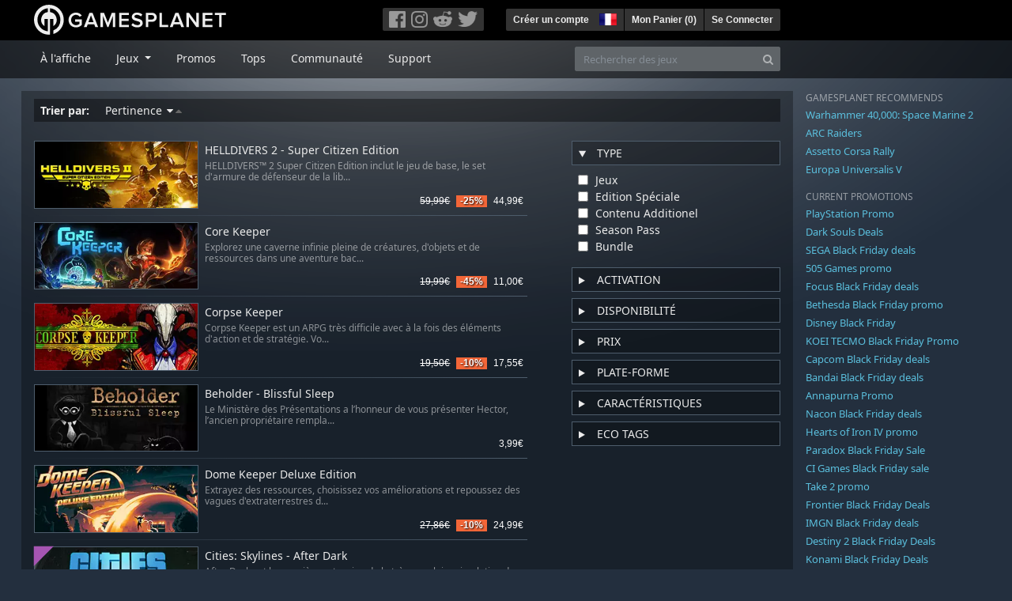

--- FILE ---
content_type: text/html; charset=utf-8
request_url: https://fr.gamesplanet.com/search?query=Citizen+Sleeper&ref=cgf
body_size: 11580
content:
<!DOCTYPE html>
<html lang="fr">
<head>
  <meta charset="utf-8">
  <meta http-equiv="X-UA-Compatible" content="IE=edge">
  <meta name="viewport" content="width=device-width, initial-scale=1, maximum-scale=1, shrink-to-fit=no, viewport-fit=auto">
  <meta name="robots" content="index,follow,all" />
  <meta http-equiv="x-dns-prefetch-control" content="on">
  <meta name="turbolinks-cache-control" content="no-cache">

  <title>Gamesplanet: Clés Steam, Origin, Ubisoft Connect, GOG et plus</title>
  <meta name="description" content="Jeux vidéo à acheter et télécharger facilement, légalement et en toute sécurité." />
  <meta name="keywords" content="Jeux vidéo à télécharger, Jeux à télécharger, acheter des jeux sur Internet, acheter jeu PC, clés Steam, clés Origin, Ubisoft Connect, jeux sans DRM" />

  <link rel="dns-prefetch" href="https://gpstatic.com" crossorigin>
  <link rel="preconnect" href="https://gpstatic.com">
  <link rel="dns-prefetch" href="https://secure.gravatar.com" crossorigin>
  <link rel="preconnect" href="https://secure.gravatar.com">
  <link rel="icon" type="image/svg+xml" href="https://gpstatic.com/assets/gamesplanet_com_circle_media-dfe8067c82a620c4d65f21a92d5874c0e38e9ada6752f9d1cbeb74483ee90faf.svg?t=1764128008" sizes="any" id="gpfavicon">
  <link rel="canonical" href="https://fr.gamesplanet.com/search">

  <link rel="stylesheet" media="all" href="https://gpstatic.com/assets/application-dc47d68d7eec9e32323623cf979b0e1394fe5acd6548b01a1f4374960e0bcf4f.css" data-turbolinks-track="reload" />
  <script type="text/javascript">// These polys allow for inline scripts while AppOS is being loaded asynchronously
// They will all be executed with their &quot;this&quot; and first argument set to the booted application
//
// NOTE: Despite their names resembling the AppOS events they will all be executed
//       every time the page loads, just at a different point in time.
window.AppOSBoot = function(f) { if (!window.AppOS_Boot) { window.AppOS_Boot = []; }; window.AppOS_Boot.push(f) };
window.AppOSDocumentLoad = function(f) { if (!window.AppOS_DL) { window.AppOS_DL = []; }; window.AppOS_DL.push(f) };
window.AppOSPageLoad = function(f) { if (!window.AppOS_PL) { window.AppOS_PL = []; }; window.AppOS_PL.push(f) };
</script>
  <script src="https://gpstatic.com/assets/application-c42fa54681ecd6c8afceeeb3bab7d82db9a1ff58af287f1385892b09a0b1c947.js" data-turbolinks-track="reload" defer="defer"></script>

  <link rel="alternate" href="https://fr.gamesplanet.com/search" hreflang="fr-FR" />


  
  <meta name="csrf-param" content="authenticity_token" />
<meta name="csrf-token" content="Q0u7p1TGR_DrFE7JZVMiEnayLjQrr7D48-o9K36Ues-w4lHZj4FIy4fZ_C_AL8dTpdYUGWKRaX9W4I6BUx0bMw" />
  <link rel="icon" sizes="192x192" href="/images/touch_icons/touch-icon-192x192.png">
<link rel="apple-touch-icon-precomposed" sizes="180x180" href="/images/touch_icons/apple-touch-icon-180x180-precomposed.png">
<link rel="apple-touch-icon-precomposed" sizes="152x152" href="/images/touch_icons/apple-touch-icon-152x152-precomposed.png">
<link rel="apple-touch-icon-precomposed" sizes="144x144" href="/images/touch_icons/apple-touch-icon-144x144-precomposed.png">
<link rel="apple-touch-icon-precomposed" sizes="120x120" href="/images/touch_icons/apple-touch-icon-120x120-precomposed.png">
<link rel="apple-touch-icon-precomposed" sizes="114x114" href="/images/touch_icons/apple-touch-icon-114x114-precomposed.png">
<link rel="apple-touch-icon-precomposed" sizes="76x76" href="/images/touch_icons/apple-touch-icon-76x76-precomposed.png">
<link rel="apple-touch-icon-precomposed" sizes="72x72" href="/images/touch_icons/apple-touch-icon-72x72-precomposed.png">
<link rel="apple-touch-icon-precomposed" href="/images/touch_icons/apple-touch-icon-precomposed.png">

  


</head>

<body  data-hk="02252c3b-2f03-4c49-b7c3-8cb9b6915c82">
  <div data-appos-jserror="false"></div>
  <nav class="navbar navbar-dark bg-black nav-gp-top px-0">
  <div class="container pl-0">
    <div class="col-12 col-xl-10 gp-xl-main">
      <a class="navbar-brand pb-1 py-md-0 d-none d-sm-inline-block" href="/"><img height="38" alt="Gamesplanet.com" loading="lazy" decoding="async" src="https://gpstatic.com/assets/gamesplanet_com-c7cdb0f0005728229549c9b6506e1cbc48b94ee81723f51c81c8ad97bd630d84.svg" /></a>
      <a class="navbar-brand pb-1 py-md-0 d-inline-block d-sm-none" href="/"><img height="38" alt="Gamesplanet.com" loading="lazy" decoding="async" src="https://gpstatic.com/assets/gamesplanet_com_circle-4aac2ab0b9700fc58cb2631f1fd5d12fb5b162d956ab2c217dc61ec92d827d2e.svg" /></a>
      <button class="navbar-toggler bg-dark-gray border-0 d-inline-block d-lg-none pull-right mt-1 ml-3" type="button" data-toggle="collapse" data-target="#gpSiteNav">
        <span class="navbar-toggler-icon"></span>
        <span><i class="fa fa-search" style="white-space: nowrap"></i> </span>
      </button>
      <div class="pull-right mt-1">
        <div class="d-none d-lg-inline-block">
          <div class="btn-group mr-4" role="group">
            <div class="nav-item nav-item-social btn bg-dark-gray p-0"><a target="_blank" rel="noopener" class="nav-link p-0 pl-1" href="https://www.facebook.com/GamesplanetFR/"><img alt="Facebook" src="https://gpstatic.com/assets/get_in_touch/h-facebook-grey-13a843b391795abd42e99c1b0a6244be354ebbd80281c47ab70cb9d384260484.png" width="21" height="21" /></a></div>
            <div class="nav-item nav-item-social btn bg-dark-gray p-0"><a target="_blank" rel="noopener" class="nav-link p-0" href="https://www.instagram.com/gamesplanet_com/"><img alt="Instagram" src="https://gpstatic.com/assets/get_in_touch/h-instagram-grey-335e2af1e557d7456d7c6dfca6eabfdc0850012846c0cb27b5f048e5f64b7e56.png" width="21" height="21" /></a></div>
            <div class="nav-item nav-item-social btn bg-dark-gray p-0"><a target="_blank" rel="noopener" class="nav-link p-0" href="https://www.reddit.com/user/Gamesplanet/submitted/"><img alt="Reddit" src="https://gpstatic.com/assets/get_in_touch/h-reddit-grey-3742e9841d9d2fca4b301c7ad2d794f5d489e53a9e19921266f8911e1f0d4890.png" width="24" height="20" /></a></div>
            <div class="nav-item nav-item-social btn bg-dark-gray p-0"><a target="_blank" rel="noopener" class="nav-link p-0 pr-1" href="https://twitter.com/gamesplanetfr"><img alt="Twitter" src="https://gpstatic.com/assets/get_in_touch/h-twitter-grey-31fe64f758a401bca827a76b1a5f4813c36e642a74623fafbfc291d041b2e72b.png" width="25" height="20" /></a></div>
          </div>
        </div>
        <div class="btn-group d-none d-lg-inline-flex" role="group">
    <div class="nav-item btn bg-dark-gray p-0 px-1"><a class="nav-link p-1" data-login-required="registration" href="#open=registration">Créer un compte</a></div>
    <div class="nav-item btn bg-dark-gray p-0 pr-2 dropdown zindex100"><a class="nav-link dropdown-toggle dropdown-toggle-noarrow p-0" href="#" id="tenant-select-dropdown" role="button" data-toggle="dropdown">
  <img class="ml-1" style="vertical-align: -7px;" alt="FR" src="https://gpstatic.com/images/flags/48x32/FR.png" width="22" height="15" />
</a>
<div class="dropdown-menu shadow">
  <span class="dropdown-item">
    <img class="mr-1" alt="FR" src="https://gpstatic.com/images/flags/48x32/FR.png" width="22" height="15" /> France / EUR
  </span>
  <div class="dropdown-divider"></div>
    <a class="dropdown-item" href="https://de.gamesplanet.com/">
      <img class="mr-1" alt="DE" src="https://gpstatic.com/images/flags/48x32/DE.png" width="22" height="15" /> Deutschland / EUR
</a>    <a class="dropdown-item" href="https://uk.gamesplanet.com/">
      <img class="mr-1" alt="GB" src="https://gpstatic.com/images/flags/48x32/GB.png" width="22" height="15" /> United Kingdom / GBP
</a>    <a class="dropdown-item" href="https://us.gamesplanet.com/">
      <img class="mr-1" alt="US" src="https://gpstatic.com/images/flags/48x32/US.png" width="22" height="15" /> United States / USD
</a></div>
</div>
    <div class="nav-item btn bg-dark-gray p-0 px-1 separator"><a class="nav-link p-1 " href="/cart">Mon Panier (<span class="cart_count">0</span>)</a></div>
    <div class="nav-item btn bg-dark-gray p-0 px-1 separator"><a class="nav-link p-1" data-login-required="true" href="#open=login">Se Connecter</a></div>
</div>

        <div class="btn-group d-inline-flex d-lg-none" role="group">
  <a class="btn bg-dark-gray " href="/cart"><i class="fa fa-shopping-cart" style="white-space: nowrap"></i> (<span class="cart_count">0</span>)</a>
  <div class="btn-group" role="group">
    <a href="#" class="btn bg-dark-gray dropdown-toggle" id="mobile-user-account" data-toggle="dropdown" aria-haspopup="true" aria-expanded="false">
      <i class="fa fa-user" style="white-space: nowrap"></i> 
    </a>
    <div class="dropdown-menu dropdown-menu-right" style="max-width: 270px;" aria-labelledby="mobile-user-account">
        <a class="dropdown-item" data-login-required="true" href="#open=login">Se Connecter</a>
        <a class="dropdown-item" data-login-required="registration" href="#open=registration">Créer un compte</a>
    </div>
  </div>
</div>

      </div>
    </div>
  </div>
</nav>

  <nav class="navbar navbar-expand-lg navbar-dark bg-black-fade mb-3 p-0 pb-lg-1">
  <div class="container pl-0">
    <div class="col-12 col-xl-10 gp-xl-main">
      <div class="collapse navbar-collapse" id="gpSiteNav">
        <div id="quick_search" class="mt-1 mt-lg-0 mb-lg-0 order-2">
          <form id="quick_search_form" class="form-inline d-flex flex-nowrap" action="/search" accept-charset="UTF-8" method="get">
            <div class="input-group mt-1 w-100">
              <input type="text" name="query" id="query" placeholder="Rechercher des jeux" autocomplete="off" class="form-control typeahead" data-query-url="/quick_search?query=%3Avalue" aria-label="Rechercher des jeux" />
              <div class="input-group-append">
                <button class="btn btn-secondary py-0 px-2 text-muted" type="submit" aria-label="Search" ><i class="fa fa-search" style="white-space: nowrap"></i> </button>
              </div>
            </div>
</form>        </div>
        <div class="navbar-nav my-1 mr-auto order-1">
          <div class="nav-item mr-3">
            <a class="nav-link text-body pt-2 pr-2 pb-0 pl-2 mb-1 mob16" href="/">À l&#39;affiche</a>
          </div>
          <div class="nav-item mr-3 dropdown">
            <a class="nav-link text-body pt-2 pr-2 pb-0 pl-2 mb-1 dropdown-toggle mob16" href="#" id="gp-site-nav-dropdown" role="button" data-toggle="dropdown">
              Jeux
            </a>
            <div class="dropdown-menu shadow">
              <div class="container dropdown-multi-col">
                <div class="row">
                  <div class="col-12 col-md-6">
                    <div class="nav-header bg-light p-1 small text-uppercase">Genre</div>
                    <div class="dropdown-divider"></div>
                    <a class="dropdown-item" href="/games/action">Action</a>
                    <a class="dropdown-item" href="/games/adventure">Aventure</a>
                    <a class="dropdown-item" href="/games/rpg">RPG (Jeu de Rôle)</a>
                    <a class="dropdown-item" href="/games/mmo">MMO</a>
                    <a class="dropdown-item" href="/games/strategy">Stratégie</a>
                    <a class="dropdown-item" href="/games/simulation">Simulation</a>
                    <a class="dropdown-item" href="/games/arcade_indie">Arcade &amp; Indie</a>
                    <a class="dropdown-item" href="/games/sport">Sport</a>
                    <div class="nav-header bg-light mt-3 p-1 small text-uppercase">Autre</div>
                    <div class="dropdown-divider"></div>
                    <a class="dropdown-item" href="/games/coming-soon">Bientôt disponible</a>
                    <a class="dropdown-item" href="/games/games-18">Jeux 18+</a>
                    <a class="dropdown-item" href="/games/mac">Jeux Mac</a>
                    <a class="dropdown-item" href="/games/linux">Jeux Linux</a>
                    <a class="dropdown-item" href="/publishers">Éditeurs</a>
                  </div>
                  <div class="col-12 col-md-6 mt-3 mt-md-0">
                    <div class="nav-header bg-light p-1 small text-uppercase">Activation</div>
                    <div class="dropdown-divider"></div>
                    <a class="dropdown-item" href="/search?dt=epic">Epic</a>
                    <a class="dropdown-item" href="/search?dt=giants">Giants</a>
                    <a class="dropdown-item" href="/search?dt=gog">GOG</a>
                    <a class="dropdown-item" href="/search?dt=msstore">Microsoft</a>
                    <a class="dropdown-item" href="/search?dt=rockstarsocial">Rockstar Social Club</a>
                    <a class="dropdown-item" href="/search?dt=steam">Steam</a>
                    <a class="dropdown-item" href="/search?dt=uplay_silent">Ubisoft Connect</a>
                    <a class="dropdown-item" href="/search?dt=zenimax">Zenimax</a>
                      <div class="nav-header bg-light mt-3 p-1 small text-uppercase">Eco Tags</div>
                      <div class="dropdown-divider"></div>
                      <a class="dropdown-item" href="/search?eco=aesthetic">Graphismes / Esthétisme</a>
                      <a class="dropdown-item" href="/search?eco=narrative">Scénario / Narration</a>
                      <a class="dropdown-item" href="/search?eco=gameplay">Gameplay</a>
                      <a class="dropdown-item" href="/search?eco=policy">Politique de l&#39;éditeur</a>
                  </div>
                </div>
              </div>
            </div>
          </div>
          <div class="nav-item mr-3">
            <a class="nav-link text-body pt-2 pr-2 pb-0 pl-2 mb-1 mob16" href="/games/offers">Promos</a>
          </div>
          <div class="nav-item mr-3">
            <a class="nav-link text-body pt-2 pr-2 pb-0 pl-2 mb-1 mob16" href="/games/charts">Tops</a>
          </div>
          <div class="nav-item mr-3">
            <a class="nav-link text-body pt-2 pr-2 pb-0 pl-2 mb-1 mob16" href="/community/news_updates">Communauté</a>
          </div>
          <div class="nav-item mr-3">
            <a class="nav-link text-body pt-2 pr-2 pb-0 pl-2 mb-1 mob16" data-turbolinks="false" href="/support">Support</a>
          </div>
        </div>
      </div>
    </div>
  </div>
</nav>


  
  <div class="container">
    
    
    <div class="row">
      <div class="col-12 col-xl-10 gp-xl-main">
        <div class="row row-page-ctn">
          
          

<div class="col-12 search-results">
  <h2 class="upper d-none">Votre sélection</h2>

  <div class="sorting p-1 px-2 mb-3">
    <span class="font-weight-bold mr-3">Trier par:</span>
    <ul class="list-inline d-inline-block m-0">
        <li class="list-inline-item mr-3"><a class="asc" href="/search?d=asc&amp;query=Citizen+Sleeper&amp;ref=cgf&amp;s=relevance">
  Pertinence <i class='fa fa-sort-desc'></i><i class='fa fa-sort-asc'></i>
</a></li>
    </ul>
  </div>

  <div class="row">
    <div class="col-12 col-lg-8 order-2 order-lg-1" id="search_filtered_view">
          <div class="row no-gutters game_list game_list_small prod_class_300 pt-2">
            <div class="col-4 pl-0">
              <a class="stretched-link responsive-img img-280" href="/game/helldivers-2-super-citizen-edition-steam-key--6586-2">
                <img loading="lazy" decoding="async" alt="HELLDIVERS 2 - Super Citizen Edition" title="HELLDIVERS 2 - Super Citizen Edition" class="border border-secondary" src="https://gpstatic.com/acache/65/86/2/fr/t280x115-49788f0e2d7defac6740061465b1c82b.jpg" />
                
</a>            </div>
            <div class="col-8 pl-2 px-sm-2">
              <h4 class="pt-1 mb-1"><a class="d-block text-decoration-none stretched-link" href="/game/helldivers-2-super-citizen-edition-steam-key--6586-2">HELLDIVERS 2 - Super Citizen Edition</a></h4>
              <p class="text-muted d-none d-md-block"><small>HELLDIVERS™ 2 Super Citizen Edition inclut le jeu de base, le set d&#39;armure de défenseur de la lib...</small></p>
              <div class="gp-prices small text-right">
                
                <span class="prices">
<span class="price_base"><strike>59,99€</strike></span>
<span class="price_saving false">-25%</span>
<span class="price_current">44,99€</span> </span>
              </div>
            </div>
          </div>
          <div class="row no-gutters game_list game_list_small prod_class_300 pt-2">
            <div class="col-4 pl-0">
              <a class="stretched-link responsive-img img-280" href="/game/core-keeper-steam-key--5544-1">
                <img loading="lazy" decoding="async" alt="Core Keeper" title="Core Keeper" class="border border-secondary" src="https://gpstatic.com/acache/55/44/1/fr/t280x115-716e3f9a7fd0ac6d0f683fb9da44b3a9.jpg" />
                
</a>            </div>
            <div class="col-8 pl-2 px-sm-2">
              <h4 class="pt-1 mb-1"><a class="d-block text-decoration-none stretched-link" href="/game/core-keeper-steam-key--5544-1">Core Keeper</a></h4>
              <p class="text-muted d-none d-md-block"><small>Explorez une caverne infinie pleine de créatures, d&#39;objets et de ressources dans une aventure bac...</small></p>
              <div class="gp-prices small text-right">
                
                <span class="prices">
<span class="price_base"><strike>19,99€</strike></span>
<span class="price_saving false">-45%</span>
<span class="price_current">11,00€</span> </span>
              </div>
            </div>
          </div>
          <div class="row no-gutters game_list game_list_small prod_class_300 pt-2">
            <div class="col-4 pl-0">
              <a class="stretched-link responsive-img img-280" href="/game/corpse-keeper-steam-key--7004-1">
                <img loading="lazy" decoding="async" alt="Corpse Keeper" title="Corpse Keeper" class="border border-secondary" src="https://gpstatic.com/acache/70/04/1/fr/t280x115-f8a2d0938e9666f97e57ce9a3b053a9c.jpg" />
                
</a>            </div>
            <div class="col-8 pl-2 px-sm-2">
              <h4 class="pt-1 mb-1"><a class="d-block text-decoration-none stretched-link" href="/game/corpse-keeper-steam-key--7004-1">Corpse Keeper</a></h4>
              <p class="text-muted d-none d-md-block"><small>Corpse Keeper est un ARPG très difficile avec à la fois des éléments d&#39;action et de stratégie. Vo...</small></p>
              <div class="gp-prices small text-right">
                
                <span class="prices">
<span class="price_base"><strike>19,50€</strike></span>
<span class="price_saving false">-10%</span>
<span class="price_current">17,55€</span> </span>
              </div>
            </div>
          </div>
          <div class="row no-gutters game_list game_list_small prod_class_300 pt-2">
            <div class="col-4 pl-0">
              <a class="stretched-link responsive-img img-280" href="/game/beholder-blissful-sleep-steam-key--3446-2">
                <img loading="lazy" decoding="async" alt="Beholder - Blissful Sleep" title="Beholder - Blissful Sleep" class="border border-secondary" src="https://gpstatic.com/acache/34/46/2/fr/t280x115-4604e180ec50e5210a2fa4e77a83a1f5.jpg" />
                
</a>            </div>
            <div class="col-8 pl-2 px-sm-2">
              <h4 class="pt-1 mb-1"><a class="d-block text-decoration-none stretched-link" href="/game/beholder-blissful-sleep-steam-key--3446-2">Beholder - Blissful Sleep</a></h4>
              <p class="text-muted d-none d-md-block"><small>Le Ministère des Présentations a l’honneur de vous présenter Hector, l’ancien propriétaire rempla...</small></p>
              <div class="gp-prices small text-right">
                
                <span class="prices">


<span class="price_current">3,99€</span> </span>
              </div>
            </div>
          </div>
          <div class="row no-gutters game_list game_list_small prod_class_300 pt-2">
            <div class="col-4 pl-0">
              <a class="stretched-link responsive-img img-280" href="/game/dome-keeper-deluxe-edition-steam-key--5928-2">
                <img loading="lazy" decoding="async" alt="Dome Keeper Deluxe Edition" title="Dome Keeper Deluxe Edition" class="border border-secondary" src="https://gpstatic.com/acache/59/28/2/fr/t280x115-d7f4a6f97177fe1beeab30ffb879baad.jpg" />
                
</a>            </div>
            <div class="col-8 pl-2 px-sm-2">
              <h4 class="pt-1 mb-1"><a class="d-block text-decoration-none stretched-link" href="/game/dome-keeper-deluxe-edition-steam-key--5928-2">Dome Keeper Deluxe Edition</a></h4>
              <p class="text-muted d-none d-md-block"><small>Extrayez des ressources, choisissez vos améliorations et repoussez des vagues d&#39;extraterrestres d...</small></p>
              <div class="gp-prices small text-right">
                
                <span class="prices">
<span class="price_base"><strike>27,86€</strike></span>
<span class="price_saving false">-10%</span>
<span class="price_current">24,99€</span> </span>
              </div>
            </div>
          </div>
          <div class="row no-gutters game_list game_list_small prod_class_300 pt-2">
            <div class="col-4 pl-0">
              <a class="stretched-link responsive-img img-280" href="/game/cities-skylines-after-dark-steam-key--2756-3">
                <img loading="lazy" decoding="async" alt="Cities: Skylines - After Dark" title="Cities: Skylines - After Dark" class="border border-secondary" src="https://gpstatic.com/acache/27/56/3/fr/t280x115-8d4e3b1e13651a739eeb65b91c7f28d8.jpg" />
                <div class="class-dlc"></div>
</a>            </div>
            <div class="col-8 pl-2 px-sm-2">
              <h4 class="pt-1 mb-1"><a class="d-block text-decoration-none stretched-link" href="/game/cities-skylines-after-dark-steam-key--2756-3">Cities: Skylines - After Dark</a></h4>
              <p class="text-muted d-none d-md-block"><small>After Dark est la première extension de la très populaire simulation de ville Cities: Skylines</small></p>
              <div class="gp-prices small text-right">
                
                <span class="prices">
<span class="price_base"><strike>14,99€</strike></span>
<span class="price_saving false">-52%</span>
<span class="price_current">7,25€</span> </span>
              </div>
            </div>
          </div>
          <div class="row no-gutters game_list game_list_small prod_class_300 pt-2">
            <div class="col-4 pl-0">
              <a class="stretched-link responsive-img img-280" href="/game/cities-skylines-green-cities-steam-key--2756-11">
                <img loading="lazy" decoding="async" alt="Cities: Skylines - Green Cities" title="Cities: Skylines - Green Cities" class="border border-secondary" src="https://gpstatic.com/acache/27/56/11/fr/t280x115-daa8481f362cae2a4f869f0a82912832.jpg" />
                <div class="class-dlc"></div>
</a>            </div>
            <div class="col-8 pl-2 px-sm-2">
              <h4 class="pt-1 mb-1"><a class="d-block text-decoration-none stretched-link" href="/game/cities-skylines-green-cities-steam-key--2756-11">Cities: Skylines - Green Cities</a></h4>
              <p class="text-muted d-none d-md-block"><small>Cities: Skylines - Green Cities est la nouvelle extension du jeu de construction de ville de Colo...</small></p>
              <div class="gp-prices small text-right">
                
                <span class="prices">
<span class="price_base"><strike>12,99€</strike></span>
<span class="price_saving false">-50%</span>
<span class="price_current">6,49€</span> </span>
              </div>
            </div>
          </div>
          <div class="row no-gutters game_list game_list_small prod_class_300 pt-2">
            <div class="col-4 pl-0">
              <a class="stretched-link responsive-img img-280" href="/game/sleeping-dogs-definitive-edition-steam-key--1063-3">
                <img loading="lazy" decoding="async" alt="Sleeping Dogs™ Definitive Edition" title="Sleeping Dogs™ Definitive Edition" class="border border-secondary" src="https://gpstatic.com/acache/10/63/3/fr/t280x115-27eed8b79527116d9ffb86e8b8ea7cda.jpg" />
                
</a>            </div>
            <div class="col-8 pl-2 px-sm-2">
              <h4 class="pt-1 mb-1"><a class="d-block text-decoration-none stretched-link" href="/game/sleeping-dogs-definitive-edition-steam-key--1063-3">Sleeping Dogs™ Definitive Edition</a></h4>
              <p class="text-muted d-none d-md-block"><small>Avec la Definitive Edition de l’opus encensé par la critique et plusieurs fois récompensé, découv...</small></p>
              <div class="gp-prices small text-right">
                
                <span class="prices">
<span class="price_base"><strike>19,99€</strike></span>
<span class="price_saving false">-10%</span>
<span class="price_current">17,99€</span> </span>
              </div>
            </div>
          </div>
          <div class="row no-gutters game_list game_list_small prod_class_300 pt-2">
            <div class="col-4 pl-0">
              <a class="stretched-link responsive-img img-280" href="/game/among-the-sleep-enhanced-edition-steam-key--5743-1">
                <img loading="lazy" decoding="async" alt="Among the Sleep - Enhanced Edition" title="Among the Sleep - Enhanced Edition" class="border border-secondary" src="https://gpstatic.com/acache/57/43/1/fr/t280x115-f6eab159622545445b772b68e9695330.jpg" />
                
</a>            </div>
            <div class="col-8 pl-2 px-sm-2">
              <h4 class="pt-1 mb-1"><a class="d-block text-decoration-none stretched-link" href="/game/among-the-sleep-enhanced-edition-steam-key--5743-1">Among the Sleep - Enhanced Edition</a></h4>
              <p class="text-muted d-none d-md-block"><small>Among the Sleep: Enhanced Edition est une toute nouvelle version améliorée du jeu d&#39;aventure-horr...</small></p>
              <div class="gp-prices small text-right">
                
                <span class="prices">
<span class="price_base"><strike>16,99€</strike></span>
<span class="price_saving false">-10%</span>
<span class="price_current">15,29€</span> </span>
              </div>
            </div>
          </div>
          <div class="row no-gutters game_list game_list_small prod_class_300 pt-2">
            <div class="col-4 pl-0">
              <a class="stretched-link responsive-img img-280" href="/game/cities-skylines-deep-focus-radio-steam-key--2756-22">
                <img loading="lazy" decoding="async" alt="Cities: Skylines - Deep Focus Radio" title="Cities: Skylines - Deep Focus Radio" class="border border-secondary" src="https://gpstatic.com/acache/27/56/22/fr/t280x115-0b33ecbcf6586ff20ab9b0e9970d9700.jpg" />
                <div class="class-dlc"></div>
</a>            </div>
            <div class="col-8 pl-2 px-sm-2">
              <h4 class="pt-1 mb-1"><a class="d-block text-decoration-none stretched-link" href="/game/cities-skylines-deep-focus-radio-steam-key--2756-22">Cities: Skylines - Deep Focus Radio</a></h4>
              <p class="text-muted d-none d-md-block"><small>Deep Focus Radio propose l&#39;ambiance décontractée dont vous avez besoin pour les discussions de fi...</small></p>
              <div class="gp-prices small text-right">
                
                <span class="prices">
<span class="price_base"><strike>3,99€</strike></span>
<span class="price_saving false">-50%</span>
<span class="price_current">1,99€</span> </span>
              </div>
            </div>
          </div>
          <div class="row no-gutters game_list game_list_small prod_class_300 pt-2">
            <div class="col-4 pl-0">
              <a class="stretched-link responsive-img img-280" href="/game/cities-skylines-relaxation-station-steam-key--2756-60">
                <img loading="lazy" decoding="async" alt="Cities: Skylines - Relaxation Station" title="Cities: Skylines - Relaxation Station" class="border border-secondary" src="https://gpstatic.com/acache/27/56/60/fr/t280x115-00f65d5adcc57f2a5c8393242d89a6ea.jpg" />
                <div class="class-dlc"></div>
</a>            </div>
            <div class="col-8 pl-2 px-sm-2">
              <h4 class="pt-1 mb-1"><a class="d-block text-decoration-none stretched-link" href="/game/cities-skylines-relaxation-station-steam-key--2756-60">Cities: Skylines - Relaxation Station</a></h4>
              <p class="text-muted d-none d-md-block"><small>Chassez le stress de vos rues et gérez votre ville en toute décontraction!</small></p>
              <div class="gp-prices small text-right">
                
                <span class="prices">
<span class="price_base"><strike>3,99€</strike></span>
<span class="price_saving false">-50%</span>
<span class="price_current">1,99€</span> </span>
              </div>
            </div>
          </div>
          <div class="row no-gutters game_list game_list_small prod_class_300 pt-2">
            <div class="col-4 pl-0">
              <a class="stretched-link responsive-img img-280" href="/game/city-bus-manager-e-bus-green-energy-steam-key--6011-2">
                <img loading="lazy" decoding="async" alt="City Bus Manager - E-Bus &amp; Green Energy" title="City Bus Manager - E-Bus &amp; Green Energy" class="border border-secondary" src="https://gpstatic.com/acache/60/11/2/fr/t280x115-5e1cedf1d0349ab0cdecbf8d8a906216.jpg" />
                <div class="class-dlc"></div>
</a>            </div>
            <div class="col-8 pl-2 px-sm-2">
              <h4 class="pt-1 mb-1"><a class="d-block text-decoration-none stretched-link" href="/game/city-bus-manager-e-bus-green-energy-steam-key--6011-2">City Bus Manager - E-Bus &amp; Green Energy</a></h4>
              <p class="text-muted d-none d-md-block"><small>Protégez l&#39;environnement et révolutionnez votre empire de bus grâce à notre nouveau DLC, &quot;E-Bus &amp;...</small></p>
              <div class="gp-prices small text-right">
                
                <span class="prices">
<span class="price_base"><strike>9,99€</strike></span>
<span class="price_saving false">-10%</span>
<span class="price_current">8,99€</span> </span>
              </div>
            </div>
          </div>
          <div class="row no-gutters game_list game_list_small prod_class_300 pt-2">
            <div class="col-4 pl-0">
              <a class="stretched-link responsive-img img-280" href="/game/digimon-story-cyber-sleuth-complete-edition-steam-key--4278-1">
                <img loading="lazy" decoding="async" alt="Digimon Story: Cyber Sleuth Complete Edition" title="Digimon Story: Cyber Sleuth Complete Edition" class="border border-secondary" src="https://gpstatic.com/acache/42/78/1/fr/t280x115-915b6e131d9c02f5fb4bdcbaf7bd13ba.jpg" />
                
</a>            </div>
            <div class="col-8 pl-2 px-sm-2">
              <h4 class="pt-1 mb-1"><a class="d-block text-decoration-none stretched-link" href="/game/digimon-story-cyber-sleuth-complete-edition-steam-key--4278-1">Digimon Story: Cyber Sleuth Complete Edition</a></h4>
              <p class="text-muted d-none d-md-block"><small>Avec des histoires captivantes, des batailles classiques au tour par tour et des tonnes de Digimo...</small></p>
              <div class="gp-prices small text-right">
                
                <span class="prices">
<span class="price_base"><strike>39,99€</strike></span>
<span class="price_saving false">-91%</span>
<span class="price_current">3,59€</span> </span>
              </div>
            </div>
          </div>
          <div class="row no-gutters game_list game_list_small prod_class_300 pt-2">
            <div class="col-4 pl-0">
              <a class="stretched-link responsive-img img-280" href="/game/cities-skylines-content-creator-pack-skyscrapers-steam-key--2756-45">
                <img loading="lazy" decoding="async" alt="Cities: Skylines - Content Creator Pack: Skyscrapers" title="Cities: Skylines - Content Creator Pack: Skyscrapers" class="border border-secondary" src="https://gpstatic.com/acache/27/56/45/fr/t280x115-2e08c7dec990e4926c8f1f431f8acf3b.jpg" />
                <div class="class-dlc"></div>
</a>            </div>
            <div class="col-8 pl-2 px-sm-2">
              <h4 class="pt-1 mb-1"><a class="d-block text-decoration-none stretched-link" href="/game/cities-skylines-content-creator-pack-skyscrapers-steam-key--2756-45">Cities: Skylines - Content Creator Pack: Skyscr...</a></h4>
              <p class="text-muted d-none d-md-block"><small>Touchez les nuages avec le pack de créateurs de contenu « Skyscrapers » de Feindbold. Profitez de...</small></p>
              <div class="gp-prices small text-right">
                
                <span class="prices">
<span class="price_base"><strike>5,99€</strike></span>
<span class="price_saving false">-30%</span>
<span class="price_current">4,19€</span> </span>
              </div>
            </div>
          </div>
          <div class="row no-gutters game_list game_list_small prod_class_300 pt-2">
            <div class="col-4 pl-0">
              <a class="stretched-link responsive-img img-280" href="/game/override-mech-city-brawl-super-charged-mega-edition-steam-key--4153-2">
                <img loading="lazy" decoding="async" alt="Override: Mech City Brawl - Super Charged Mega Edition" title="Override: Mech City Brawl - Super Charged Mega Edition" class="border border-secondary" src="https://gpstatic.com/acache/41/53/2/fr/t280x115-b21653d19e460020ae6247bd37d2e288.jpg" />
                
</a>            </div>
            <div class="col-8 pl-2 px-sm-2">
              <h4 class="pt-1 mb-1"><a class="d-block text-decoration-none stretched-link" href="/game/override-mech-city-brawl-super-charged-mega-edition-steam-key--4153-2">Override: Mech City Brawl - Super Charged Mega ...</a></h4>
              <p class="text-muted d-none d-md-block"><small>Contrôlez des robots géants et battez-vous dans ce jeu de combat en 3D. Des combats épiques vous ...</small></p>
              <div class="gp-prices small text-right">
                
                <span class="prices">
<span class="price_base"><strike>29,99€</strike></span>
<span class="price_saving false">-10%</span>
<span class="price_current">26,99€</span> </span>
              </div>
            </div>
          </div>
      
    </div>
    <div class="col-12 col-lg-4 order-1 order-lg-2 mt-2 pl-lg-5" data-flist-control="search_filtered_view" data-flist-url="/search?query=Citizen+Sleeper" data-flist-initial="{}">
      <div data-flist-opt="d"></div>
      <div data-flist-opt="s"></div>

      <details data-flist-qgroup="t" open>
        <summary class="text-uppercase mb-2 p-1 pl-2 border border-secondary bg-black-fade25"><h4 class="d-inline pl-2">Type</h4></summary>
        <ul>
          <li data-flist-q="t" data-flist-v="game">Jeux</li>
          <li data-flist-q="t" data-flist-v="game_special">Edition Spéciale</li>
          <li data-flist-q="t" data-flist-v="dlc">Contenu Additionel</li>
          <li data-flist-q="t" data-flist-v="season_pass">Season Pass</li>
          <li data-flist-q="t" data-flist-v="package">Bundle</li>
        </ul>
      </details>


      <details data-flist-qgroup="dt">
        <summary class="text-uppercase mb-2 p-1 pl-2 border border-secondary bg-black-fade25"><h4 class="d-inline pl-2">Activation</h4></summary>
        <ul>
            <li data-flist-q="dt" data-flist-v="epic">Epic</li>
            <li data-flist-q="dt" data-flist-v="gog">GOG</li>
            <li data-flist-q="dt" data-flist-v="gog_direct">GOG (Direct)</li>
            <li data-flist-q="dt" data-flist-v="giants">Giants</li>
            <li data-flist-q="dt" data-flist-v="msstore">Microsoft</li>
            <li data-flist-q="dt" data-flist-v="rockstarsocial">Rockstar Social Club</li>
            <li data-flist-q="dt" data-flist-v="steam">Steam</li>
            <li data-flist-q="dt" data-flist-v="download">Téléchargement</li>
            <li data-flist-q="dt" data-flist-v="uplay_silent">Ubisoft Connect</li>
            <li data-flist-q="dt" data-flist-v="zenimax">Zenimax</li>
        </ul>
      </details>

      <details data-flist-qgroup="av">
        <summary class="text-uppercase mb-2 p-1 pl-2 border border-secondary bg-black-fade25"><h4 class="d-inline pl-2">Disponibilité</h4></summary>
        <ul>
          <li data-flist-q="av" data-flist-c="ngp" data-flist-merge="{&quot;d&quot;:null,&quot;s&quot;:null}">Nouveau chez Gamesplanet</li>
          <li data-flist-q="av" data-flist-c="cs">Bientôt disponible</li>
          <li data-flist-q="av" data-flist-c="po">En précommande</li>
          <li data-flist-q="av" data-flist-c="ea">Accès Anticipé</li>
          <li data-flist-q="av" data-flist-c="rel">Disponible</li>
        </ul>
      </details>

      <details data-flist-qgroup="pr">
        <summary class="text-uppercase mb-2 p-1 pl-2 border border-secondary bg-black-fade25"><h4 class="d-inline pl-2">Prix</h4></summary>
        <ul>
          <li data-flist-q="pr" data-flist-c="5">&lt; 5€</li>
          <li data-flist-q="pr" data-flist-c="10">5€ - 10€</li>
          <li data-flist-q="pr" data-flist-c="25">10€ - 25€</li>
          <li data-flist-q="pr" data-flist-c="50">25€ - 50€</li>
          <li data-flist-q="pr" data-flist-c="51">&gt; 50€</li>
        </ul>
      </details>

      <details data-flist-qgroup="os">
        <summary class="text-uppercase mb-2 p-1 pl-2 border border-secondary bg-black-fade25"><h4 class="d-inline pl-2">Plate-forme</h4></summary>
        <ul>
          <li data-flist-q="os" data-flist-v="windows">Windows</li>
          <li data-flist-q="os" data-flist-v="macos">Mac OS</li>
          <li data-flist-q="os" data-flist-v="linux">Linux</li>
        </ul>
      </details>

      <details data-flist-qgroup="char">
        <summary class="text-uppercase mb-2 p-1 pl-2 border border-secondary bg-black-fade25"><h4 class="d-inline pl-2">Caractéristiques</h4></summary>
        <ul>
            <li data-flist-q="char" data-flist-v="steam_trading_cards">Cartes à échanger Steam</li>
            <li data-flist-q="char" data-flist-v="steam_leaderboards">Classements Steam</li>
            <li data-flist-q="char" data-flist-v="coop">Coopération</li>
            <li data-flist-q="char" data-flist-v="online_coop">Coopération en ligne</li>
            <li data-flist-q="char" data-flist-v="multiplayer">Multijoueur</li>
            <li data-flist-q="char" data-flist-v="crossplatform_multiplayer">Multijoueur Cross-Platform</li>
            <li data-flist-q="char" data-flist-v="online_multiplayer">Multijoueur en ligne</li>
            <li data-flist-q="char" data-flist-v="local_multiplayer">Multijoueur en local</li>
            <li data-flist-q="char" data-flist-v="stats">Stats</li>
            <li data-flist-q="char" data-flist-v="steam_cloud">Steam Cloud</li>
            <li data-flist-q="char" data-flist-v="steam_workshop">Steam Workshop</li>
            <li data-flist-q="char" data-flist-v="steam_achievements">Succès Steam</li>
            <li data-flist-q="char" data-flist-v="full_controller_support">Support manette complet</li>
            <li data-flist-q="char" data-flist-v="partial_controller_support">Support manette partiel</li>
            <li data-flist-q="char" data-flist-v="captions_available">Texte disponible</li>
            <li data-flist-q="char" data-flist-v="singleplayer">Un joueur</li>
            <li data-flist-q="char" data-flist-v="valve_anticheat_enabled">Valve Anti-triche activé</li>
            <li data-flist-q="char" data-flist-v="local_coop">Écran partagé</li>
            <li data-flist-q="char" data-flist-v="includes_level_editor">Éditeur de niveau inclus</li>
        </ul>
      </details>

        <details data-flist-qgroup="eco">
          <summary class="text-uppercase mb-2 p-1 pl-2 border border-secondary bg-black-fade25"><h4 class="d-inline pl-2"><span class="translation_missing" title="translation missing: fr.product.types.by.eco_tags">Eco Tags</span></h4></summary>
          <ul>
              <li data-flist-q="eco" data-flist-v="aesthetic">Graphismes / Esthétisme</li>
              <li data-flist-q="eco" data-flist-v="narrative">Scénario / Narration</li>
              <li data-flist-q="eco" data-flist-v="gameplay">Gameplay</li>
              <li data-flist-q="eco" data-flist-v="policy">Politique de l&#39;éditeur</li>
          </ul>
        </details>
</div>  </div>
</div>

            <div class="col-12 page_footer">
    <div class="row px-1 py-2 mt-1">
      <div class="col-12 col-lg-6">
        <h3 class="text-light">Avantages Gamesplanet.com</h3>
        <ul class="list-unstyled m-0 p-0 mb-3 sm-font075">
          <li><i class="fa fa-check" style="white-space: nowrap"></i> Distributeur officiel, reconnu depuis 2006</li>
          <li><i class="fa fa-check" style="white-space: nowrap"></i> Achetez vos jeux légalement</li>
          <li><i class="fa fa-check" style="white-space: nowrap"></i> Rejoignez une communauté gaming</li>
          <li><i class="fa fa-check" style="white-space: nowrap"></i> Télécharger des jeux pour votre PC ou Mac</li>
          <li><i class="fa fa-check" style="white-space: nowrap"></i> Vos informations personnelles sont cryptées en toute sécurité</li>
        </ul>
          <div class="pull-left mt-2 mr-2">
            <h3 class="text-light">Une question ?</h3>
          </div>
        <div class="pull-left mb-3">
          <a target="_blank" rel="noreferrer" href="https://www.facebook.com/GamesplanetFR/"><img alt="Facebook" loading="lazy" decoding="async" src="https://gpstatic.com/assets/get_in_touch/facebook_big-c51cb6366a1cd91aa2aece7c981ae40f630d6edc54f0c47e3d60ceb9f1b18f23.png" width="35" height="35" /></a>
          <a target="_blank" rel="noreferrer" href="https://twitter.com/gamesplanetfr"><img alt="Twitter" loading="lazy" decoding="async" src="https://gpstatic.com/assets/get_in_touch/twitter_big-410d423e37b4900f60e3b72cf326b3621a63539eee8cfaba5a2b6e82d4426b90.png" width="35" height="35" /></a>
          <a target="_blank" rel="noreferrer" href="https://www.reddit.com/user/Gamesplanet/submitted/"><img alt="Reddit" loading="lazy" decoding="async" src="https://gpstatic.com/assets/get_in_touch/reddit_big-94cb1e3c0801cd381b3ad185d896e8873b16e31266d7bdbfdcea60b52e422571.png" width="35" height="35" /></a>
          <a target="_blank" rel="noreferrer" href="https://www.instagram.com/gamesplanet_com/"><img alt="Instagram" loading="lazy" decoding="async" src="https://gpstatic.com/assets/get_in_touch/instagram_big-2bd0d46c1cf623b11b6dd8aa275aa4815d84da8376f5be52339f1129942a46c4.png" width="35" height="35" /></a>
          <a href="/cdn-cgi/l/email-protection#2849414c4d684f49454d5b584449464d5c064b4745"><img alt="E-Mail" loading="lazy" decoding="async" src="https://gpstatic.com/assets/get_in_touch/email-867840ddcecc2a8e8ca253e570335188bb88860ca8a2ca4953cc4b62e1c89c86.png" width="35" height="35" /></a>
        </div>
      </div>
      <div class="col-12 col-lg-6">
        <h3 class="text-light">Votre connexion est toujours sécurisée</h3>
        <p>
          <small>Toutes les connexions sont cryptées SSL et pas seulement pour les paiements </small>
        </p>
        <hr class="border-secondary">
        <h3 class="text-light">Le paiement sur Gamesplanet</h3>
        <p>
          <small>Utilisez les moyens de paiement ci-dessous pour payer sur Gamesplanet :</small>
        </p>
          <img alt="logo ps_ccard" class="mr-1 mb-1" src="https://gpstatic.com/assets/payment_methods/ps_ccard-9ae9a79420a488b315188bb1a4287151b0a58b918e8f02cb7683597fdb0c81fc.png" />
          <img alt="logo amazon_api" class="mr-1 mb-1" src="https://gpstatic.com/assets/payment_methods/amazon_api-abbff2e96482e77ba2a3ce90fdf8e91502e9068bba0ef90176ab40c556edebaf.png" />
          <img alt="logo paypal_api_v2" class="mr-1 mb-1" src="https://gpstatic.com/assets/payment_methods/paypal_api_v2-1e53ecfad75ef1cc7aaa6728f6c77b81d65f94e4a8152ae2866812f8b838ff11.png" />
          <img alt="logo paysafecard" class="mr-1 mb-1" src="https://gpstatic.com/assets/payment_methods/paysafecard-bc42f06cc2e2d66b07b5efc765239555e9b23de6dec201f3382c73a0080a4ecb.png" />
          <img alt="logo skrill" class="mr-1 mb-1" src="https://gpstatic.com/assets/payment_methods/skrill-c6878cd6490d0d9b7462320a8b4e7a76dc0f0379b71495e586a13636d756b817.png" />
      </div>
    </div>
  </div>

        </div>
      </div>
      <div class="d-none d-xl-block gp-xl-aside ml-4">

  <div class="mb-3">
    <small class="text-muted d-block mb-1 text-uppercase">Gamesplanet recommends</small>
      <p class="mb-1 font0813" data-tipped-ajax="true" data-tipped-options="ajax: { url: '/game/warhammer-40-000-space-marine-2-steam-key--5451-1/tipped_snippet' }"><a class="text-info" href="/game/warhammer-40-000-space-marine-2-steam-key--5451-1">Warhammer 40,000: Space Marine 2</a></p>
      <p class="mb-1 font0813" data-tipped-ajax="true" data-tipped-options="ajax: { url: '/game/arc-raiders-steam-key--7943-1/tipped_snippet' }"><a class="text-info" href="/game/arc-raiders-steam-key--7943-1">ARC Raiders</a></p>
      <p class="mb-1 font0813" data-tipped-ajax="true" data-tipped-options="ajax: { url: '/game/assetto-corsa-rally-steam-key--7995-1/tipped_snippet' }"><a class="text-info" href="/game/assetto-corsa-rally-steam-key--7995-1">Assetto Corsa Rally</a></p>
      <p class="mb-1 font0813" data-tipped-ajax="true" data-tipped-options="ajax: { url: '/game/europa-universalis-v-steam-key--7628-1/tipped_snippet' }"><a class="text-info" href="/game/europa-universalis-v-steam-key--7628-1">Europa Universalis V</a></p>
  </div>

  <div class="mb-3">
    <small class="text-muted d-block mb-1">CURRENT PROMOTIONS</small>
      <p class="mb-1 font0813"><a class="text-info" href="/games/offers/playstation">PlayStation Promo</a></p>
      <p class="mb-1 font0813"><a class="text-info" href="/games/offers/darksouls">Dark Souls Deals</a></p>
      <p class="mb-1 font0813"><a class="text-info" href="/games/offers/sega">SEGA Black Friday deals</a></p>
      <p class="mb-1 font0813"><a class="text-info" href="/games/offers/505">505 Games promo</a></p>
      <p class="mb-1 font0813"><a class="text-info" href="/games/offers/focus">Focus Black Friday deals</a></p>
      <p class="mb-1 font0813"><a class="text-info" href="/games/offers/bethesda">Bethesda Black Friday promo</a></p>
      <p class="mb-1 font0813"><a class="text-info" href="/games/offers/bf-disney">Disney Black Friday</a></p>
      <p class="mb-1 font0813"><a class="text-info" href="/games/offers/koei">KOEI TECMO Black Friday Promo</a></p>
      <p class="mb-1 font0813"><a class="text-info" href="/games/offers/capcom">Capcom Black Friday deals</a></p>
      <p class="mb-1 font0813"><a class="text-info" href="/games/offers/bandai">Bandai Black Friday deals</a></p>
      <p class="mb-1 font0813"><a class="text-info" href="/games/offers/annapurna">Annapurna Promo</a></p>
      <p class="mb-1 font0813"><a class="text-info" href="/games/offers/nacon">Nacon Black Friday deals</a></p>
      <p class="mb-1 font0813"><a class="text-info" href="/games/offers/hoi">Hearts of Iron IV promo</a></p>
      <p class="mb-1 font0813"><a class="text-info" href="/games/offers/paradox">Paradox Black Friday Sale</a></p>
      <p class="mb-1 font0813"><a class="text-info" href="/games/offers/cigames">CI Games Black Friday sale</a></p>
      <p class="mb-1 font0813"><a class="text-info" href="/games/offers/take2">Take 2 promo</a></p>
      <p class="mb-1 font0813"><a class="text-info" href="/games/offers/bf-frontier">Frontier Black Friday Deals</a></p>
      <p class="mb-1 font0813"><a class="text-info" href="/games/offers/imgn">IMGN Black Friday deals</a></p>
      <p class="mb-1 font0813"><a class="text-info" href="/games/offers/bungie">Destiny 2 Black Friday Deals</a></p>
      <p class="mb-1 font0813"><a class="text-info" href="/games/offers/bf-konami">Konami Black Friday Deals</a></p>
      <p class="mb-1 font0813"><a class="text-info" href="/games/offers/bf-indie">Indie Black Friday Deals</a></p>
      <p class="mb-1 font0813"><a class="text-info" href="/games/offers/actionarcade">Action &amp; Arcade Black Fridays...</a></p>
      <p class="mb-1 font0813"><a class="text-info" href="/games/offers/bf-hot">Hot Black Friday Deals</a></p>
      <p class="mb-1 font0813"><a class="text-info" href="/games/offers/bf-arcadeindie">Arcade &amp; Indie Black Friday D...</a></p>
      <p class="mb-1 font0813"><a class="text-info" href="/games/offers/bf-must">Must-Play Black Friday Deals</a></p>
  </div>

  <div class="mb-3">
    <small class="text-muted d-block mb-1">TOP 3 GAMES</small>
      <p class="mb-1 font0813" data-tipped-ajax="true" data-tipped-options="ajax: { url: '/game/assetto-corsa-rally-steam-key--7995-1/tipped_snippet' }"><a class="text-info" href="/game/assetto-corsa-rally-steam-key--7995-1">Assetto Corsa Rally</a></p>
      <p class="mb-1 font0813" data-tipped-ajax="true" data-tipped-options="ajax: { url: '/game/clair-obscur-expedition-33-steam-key--7321-1/tipped_snippet' }"><a class="text-info" href="/game/clair-obscur-expedition-33-steam-key--7321-1">Clair Obscur: Expedition 33</a></p>
      <p class="mb-1 font0813" data-tipped-ajax="true" data-tipped-options="ajax: { url: '/game/gtfo-steam-key--4447-1/tipped_snippet' }"><a class="text-info" href="/game/gtfo-steam-key--4447-1">GTFO</a></p>
  </div>

</div>

    </div>
    <footer>
  <div class="row">
    <div class="col-12">
      <img alt="Metaboli SAS - Paris, France" class="pull-left mr-3 mb-2" loading="lazy" decoding="async" src="https://gpstatic.com/assets/logo_metaboli-a632e1ff375d06a7df23dd75dbff874654373a4a6680bded48f77e2154152e9d.png" width="119" height="22" />
      <p class="text-muted pull-left legalline mr-5">
        &copy; 2025 Metaboli SAS. Tous droits réservés. Gamesplanet est une marque de Metaboli SAS.<br>
TVA incluse pour tous les prix (le cas échéant).<br>
<a href="/legal_terms">À propos de nous</a> <a href="/legal_terms#terms">Conditions Générales</a> <a href="/legal_terms#privacy">Protection des données</a>
      </p>
      <p class="text-muted pull-left ml-lg-5">
        <a class="text-decoration-none ml-lg-5" target="_blank" href="https://www.hetzner.com/unternehmen/umweltschutz/">
          <img width="30" src="https://gpstatic.com/assets/hosting/eco-power-green-en-826417433b99b1822c43ae74332d2dd31b76e27e5a3fc9be81d4cb0d5cfc1625.svg" />&nbsp;
          <img width="100" src="https://gpstatic.com/assets/hosting/hetzner-logo-a8a9db7b266fee648d698a90c6c1a9e404dad3029cf516564f0ff11daa624c43.svg" />
</a>      </p>
    </div>
    </div>
  </div>
</footer>

  </div>
  <div class="modal shadow fade" id="modal_login_registration" tabindex="-1" role="dialog">
  <div class="modal-dialog" role="document">
    <div class="modal-content">
      <div class="modal-header">
        <ul class="nav nav-pills">
          <li class="nav-item">
            <a href="#user_tab_login" class="nav-link active" id="show_login" data-toggle="tab">Se Connecter</a>
          </li>
          <li class="nav-item">
            <span class="nav-link disabled px-2 px-sm-3">
              <small>&larr; ou &rarr;</small>
            </span>
          </li>
          <li class="nav-item">
            <a href="#user_tab_registration" id="show_registration" class="nav-link" data-toggle="tab">S&#39;inscrire</a>
          </li>
        </ul>
        <button type="button" class="close" data-dismiss="modal" aria-label="Close">
          <span aria-hidden="true">&times;</span>
        </button>
      </div>
      <div class="modal-body">
        <div class="tab-content">
          <div class="tab-pane active" id="user_tab_login">
            <form class="new_login" id="new_login" action="/account/login" accept-charset="UTF-8" data-remote="true" method="post">
  <input autocomplete="off" type="hidden" value="https://fr.gamesplanet.com/search?query=Citizen+Sleeper&amp;ref=cgf" name="login[return_url]" id="login_return_url" />
  <div class="row">
  <div class="col-12 col-xl-10 gp-xl-main">
  </div>
</div>

  <div class="row">
    <div class="col-12 ">
      <div class="form-group row mb-0 mb-sm-2">
        <label class="col-12 col-sm-3 col-form-label text-sm-right" for="login_email">Email:</label>
        <div class="col-12 col-sm-8">
          <input placeholder="Votre adresse email" autocomplete="section-login email" class="form-control mob16" type="text" value="" name="login[email]" id="login_email" />
        </div>
      </div>
      <div class="form-group row">
        <label class="col-12 col-sm-3 col-form-label text-sm-right" for="login_password">Mot de passe:</label>
        <div class="col-12 col-sm-8">
          <input value="" placeholder="Votre mot de passe" autocomplete="section-login current-password" class="form-control mob16" type="password" name="login[password]" id="login_password" />
        </div>
      </div>
      <div class="form-group row">
        <div class="col-8 offset-sm-3">
          <div class="custom-control custom-checkbox">
            <input name="login[save_login]" type="hidden" value="0" autocomplete="off" /><input class="custom-control-input" type="checkbox" value="1" checked="checked" name="login[save_login]" id="login_save_login" />
            <label class="custom-control-label" for="login_save_login">
              <small>Rester connecté</small>
</label>          </div>
        </div>
      </div>
      <div class="form-group row">
        <div class="col-8 offset-sm-3 mt-3">
          <input type="submit" name="commit" value="Se Connecter" class="btn btn-success" data-disable-with="Se Connecter" /><br>
          <br>
          <small><a data-turbolinks="false" href="/account/password/new">Mot de passe oublié ?</a></small>
        </div>
      </div>
    </div>
    <div class="social_login col-12 mt-5 order-2">
  <div class="row">
    <div class="col-4 col-sm-3 text-right">
      <label>Lenovo Login:</label>
    </div>
    <div class="col-8 col-sm-9 mb-3">
      <a rel="nofollow" data-turbolinks="false" href="/lenovo/sso"><img alt="Lenovo Legion" src="https://gpstatic.com/assets/lenovo/lenovo_red-276278b7ded04d8faece3e1724a78e56e51ed39e9fbb8b9a04585db4a6ed750e.svg" width="160" height="53" /></a>
    </div>
      <div class="col-4 col-sm-3 text-right">
        <label>ROG Login:</label>
      </div>
      <div class="col-8 col-sm-9">
        <a rel="nofollow" data-turbolinks="false" class="rog-sso-button" href="/pre_auth/asus_sso"><img alt="ASUS Republic of Gamers" src="https://gpstatic.com/assets/asus_ac/rognav-84201a7f7f1a4d8b9eaca0855a59d990076c9dac870d38f0f89cc3718fe92ad5.svg" /></a>
      </div>

    <div class="col-12 mt-2 mb-2">
      <hr>
      <small class="text-secondary">ou choisissez l&#39;un des services suivants pour vous connecter</small>
    </div>

    <div class="col-4 col-sm-3 text-right">
      <label>Social Login:</label>
    </div>
    <div class="col-8 col-sm-9">
      <a rel="nofollow" data-turbolinks="false" href="/pre_auth/facebook"><img alt="Login with Facebook" title="Login with Facebook" class="mb-2" src="https://gpstatic.com/assets/social_login/facebook-d8439150ec7b73549c10530903c47e59baea0795b01dee8c98c5a9bf246fe61b.png" width="39" height="30" /></a>
      <a rel="nofollow" data-turbolinks="false" href="/pre_auth/google_oauth2"><img alt="Login with Google" title="Login with Google" class="mb-2" src="https://gpstatic.com/assets/social_login/google_oauth2-fb211c47f1a89186943f405897aa851e83f3706f3812e94be4a0f5e407138766.png" width="39" height="30" /></a>
      <a rel="nofollow" data-turbolinks="false" href="/pre_auth/steam"><img alt="Login with Steam" title="Login with Steam" class="mb-2" src="https://gpstatic.com/assets/social_login/steam-d34ec9705680fe94d6895323d36d7026e6586fc13370a7c5a51c1e58b9bbc7e2.png" width="39" height="30" /></a>
      <a rel="nofollow" data-turbolinks="false" href="/pre_auth/amazon"><img alt="Login with Amazon" title="Login with Amazon" class="mb-2" src="https://gpstatic.com/assets/social_login/amazon-ac511daafa6e60dac998aefc6555ead646d3c664ccd97c3f9f88cf6d8a3852f9.png" width="39" height="30" /></a>
      
    </div>
  </div>
</div>

  </div>
</form>
          </div>
          <div class="tab-pane" id="user_tab_registration">
            <form class="forms-list" id="new_LNrrE3DBVnn1l2UOxRXHvlRrYwJ4kYtR8P4kcD1zu3nhuplt3Q06p7bz" action="/account/profile" accept-charset="UTF-8" data-remote="true" method="post">
  <input type="hidden" name="registration_source" id="registration_source" value="frontend/search" autocomplete="off" />
  <div class="row">
  <div class="col-12 col-xl-10 gp-xl-main">
  </div>
</div>

  

  <div class="row">
    <div class="col-12 ">
      <div class="form-group row mb-0 mb-sm-2">
        <div class="col-12 col-sm-3 text-sm-right"><label class="col-form-label" for="LNrrE3DBVnn1l2UOxRXHvlRrYwJ4kYtR8P4kcD1zu3nhuplt3Q06p7bz_username">Pseudo:</label></div>
        <div class="col-12 col-sm-8">
          <input placeholder="Votre pseudo (optionnel)" autocomplete="section-registration username" class="form-control mob16" type="text" name="LNrrE3DBVnn1l2UOxRXHvlRrYwJ4kYtR8P4kcD1zu3nhuplt3Q06p7bz[username]" id="LNrrE3DBVnn1l2UOxRXHvlRrYwJ4kYtR8P4kcD1zu3nhuplt3Q06p7bz_username" />
          
        </div>
      </div>

      <div class="form-group row mb-0 mb-sm-2">
        <div class="col-12 col-sm-3 text-sm-right"><label class="col-form-label" for="LNrrE3DBVnn1l2UOxRXHvlRrYwJ4kYtR8P4kcD1zu3nhuplt3Q06p7bz_email">Email:</label></div>
        <div class="col-12 col-sm-8">
          <input placeholder="Votre adresse email" autocomplete="section-registration email" class="form-control mob16" type="text" name="LNrrE3DBVnn1l2UOxRXHvlRrYwJ4kYtR8P4kcD1zu3nhuplt3Q06p7bz[email]" id="LNrrE3DBVnn1l2UOxRXHvlRrYwJ4kYtR8P4kcD1zu3nhuplt3Q06p7bz_email" />
          
        </div>
      </div>

      <div class="form-group row mb-0 mb-sm-2">
        <div class="col-12 col-sm-3 text-sm-right"><label class="col-form-label" for="LNrrE3DBVnn1l2UOxRXHvlRrYwJ4kYtR8P4kcD1zu3nhuplt3Q06p7bz_password">Mot de passe:</label></div>
        <div class="col-12 col-sm-8">
          <input placeholder="Votre mot de passe (6 caractères minimum)" autocomplete="section-registration new-password" class="form-control mob16" type="password" name="LNrrE3DBVnn1l2UOxRXHvlRrYwJ4kYtR8P4kcD1zu3nhuplt3Q06p7bz[password]" id="LNrrE3DBVnn1l2UOxRXHvlRrYwJ4kYtR8P4kcD1zu3nhuplt3Q06p7bz_password" />
          
        </div>
      </div>
      <div class="form-group row mb-0 mb-sm-2">
        <div class="col-12 col-sm-3 text-sm-right"><label class="col-form-label" for="LNrrE3DBVnn1l2UOxRXHvlRrYwJ4kYtR8P4kcD1zu3nhuplt3Q06p7bz_password_confirmation">Confirmer:</label></div>
        <div class="col-12 col-sm-8">
          <input placeholder="Confirmez votre mot de passe" autocomplete="section-registration new-password" class="form-control mob16" type="password" name="LNrrE3DBVnn1l2UOxRXHvlRrYwJ4kYtR8P4kcD1zu3nhuplt3Q06p7bz[password_confirmation]" id="LNrrE3DBVnn1l2UOxRXHvlRrYwJ4kYtR8P4kcD1zu3nhuplt3Q06p7bz_password_confirmation" />
          
        </div>
      </div>
      <div class="form-group row mb-0 mb-sm-2">
        <div class="col-12 col-sm-8 offset-sm-3 mt-3">
          <input type="submit" name="commit" value="Créer un compte" class="btn btn-success" data-disable-with="Créer un compte" />
        </div>
      </div>
    </div>
    <div class="social_login col-12 mt-5 order-2">
  <div class="row">
    <div class="col-4 col-sm-3 text-right">
      <label>Lenovo Login:</label>
    </div>
    <div class="col-8 col-sm-9 mb-3">
      <a rel="nofollow" data-turbolinks="false" href="/lenovo/sso"><img alt="Lenovo Legion" src="https://gpstatic.com/assets/lenovo/lenovo_red-276278b7ded04d8faece3e1724a78e56e51ed39e9fbb8b9a04585db4a6ed750e.svg" width="160" height="53" /></a>
    </div>
      <div class="col-4 col-sm-3 text-right">
        <label>ROG Login:</label>
      </div>
      <div class="col-8 col-sm-9">
        <a rel="nofollow" data-turbolinks="false" class="rog-sso-button" href="/pre_auth/asus_sso"><img alt="ASUS Republic of Gamers" src="https://gpstatic.com/assets/asus_ac/rognav-84201a7f7f1a4d8b9eaca0855a59d990076c9dac870d38f0f89cc3718fe92ad5.svg" /></a>
      </div>

    <div class="col-12 mt-2 mb-2">
      <hr>
      <small class="text-secondary">ou choisissez l&#39;un des services suivants pour vous connecter</small>
    </div>

    <div class="col-4 col-sm-3 text-right">
      <label>Social Login:</label>
    </div>
    <div class="col-8 col-sm-9">
      <a rel="nofollow" data-turbolinks="false" href="/pre_auth/facebook"><img alt="Login with Facebook" title="Login with Facebook" class="mb-2" src="https://gpstatic.com/assets/social_login/facebook-d8439150ec7b73549c10530903c47e59baea0795b01dee8c98c5a9bf246fe61b.png" width="39" height="30" /></a>
      <a rel="nofollow" data-turbolinks="false" href="/pre_auth/google_oauth2"><img alt="Login with Google" title="Login with Google" class="mb-2" src="https://gpstatic.com/assets/social_login/google_oauth2-fb211c47f1a89186943f405897aa851e83f3706f3812e94be4a0f5e407138766.png" width="39" height="30" /></a>
      <a rel="nofollow" data-turbolinks="false" href="/pre_auth/steam"><img alt="Login with Steam" title="Login with Steam" class="mb-2" src="https://gpstatic.com/assets/social_login/steam-d34ec9705680fe94d6895323d36d7026e6586fc13370a7c5a51c1e58b9bbc7e2.png" width="39" height="30" /></a>
      <a rel="nofollow" data-turbolinks="false" href="/pre_auth/amazon"><img alt="Login with Amazon" title="Login with Amazon" class="mb-2" src="https://gpstatic.com/assets/social_login/amazon-ac511daafa6e60dac998aefc6555ead646d3c664ccd97c3f9f88cf6d8a3852f9.png" width="39" height="30" /></a>
      
    </div>
  </div>
</div>

  </div>

</form>
          </div>
        </div>
      </div>
    </div>
  </div>
</div>

  
<script data-cfasync="false" src="/cdn-cgi/scripts/5c5dd728/cloudflare-static/email-decode.min.js"></script></body>
</html>
